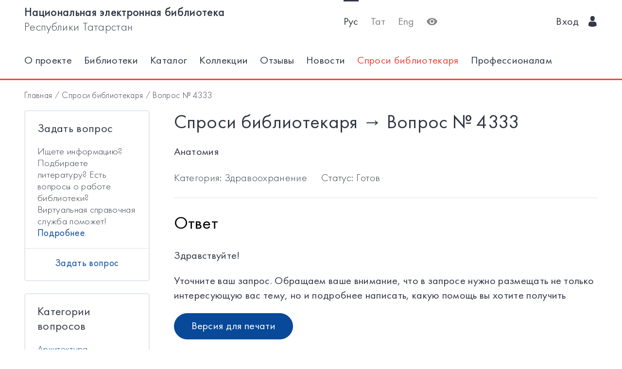

--- FILE ---
content_type: text/html; charset=utf-8
request_url: https://kitap.tatar.ru/ru/ask_librarian/detail/4333/
body_size: 4822
content:




<!DOCTYPE html>
<html>
<head>
    <meta charset="utf-8"/>
    <meta name="viewport" content="width=device-width,initial-scale=1,maximum-scale=1">
    <meta name="format-detection" content="telephone=no">
    <meta name="theme-color" content="#4270ba">
    <meta name="yandex-verification" content="b78ca1c6c877e57d"/>

    <title>
    
        Спроси библиотекаря
    
    /
    
        Вопрос №
    
    4333
</title>

    <meta name="description" content>
    <meta name="keywords" content>
<meta name="proculture-verification" content="a04ee60dcae0f3814a47942dad50e890" />
    <link rel="icon" type="image/ico" href="/static/theme/favicon.ico"/>
    <link rel="stylesheet" href="/static/dist/styles/index.css?erw34rw34r333">
    <script>
        window.CURRENT_LANGUAGE = 'ru';
    </script>
</head>
<body>
<div class="content-wrap">

    
    <div class="header-border
        
            header-border_1
        























    ">
        <div class="container">
            <header class="header">
                <button class="header__nav-btn">
                    <i title="Открыть меню" class="icon-menu"></i>
                </button>
                <a class="logo header__logo" href="/ru/" title="На главную!">
                    <div class="logo__text">
                        
                            <span>Национальная электронная библиотека</span>
                            <span>Республики Татарстан</span>
                        
                    </div>
                    <div class="logo__text-sm">
                        
                            НЭБ РТ
                        
                    </div>
                </a>
                <ul class="nav nav_tool header__tool">
                    <li class="nav__item nav__item_active">



                            <a href="/ru/ask_librarian/detail/4333/"
                            class="nav__link"
                            title="Русский">Рус</a>
                    </li>
                    <li class="nav__item ">



                        <a href="/tt/ask_librarian/detail/4333/"
                        class="nav__link"
                        title="Татарский">Тат</a>
                    </li>
                    <li class="nav__item ">



                        <a href="/en/ask_librarian/detail/4333/"
                        class="nav__link"
                        title="English">Eng</a>
                    </li>
                    <li class="nav__item">
                        <a class="nav__link bvi-panel-open" href="#">
                            <i class="icon-eye" title="Версия для слабовидящих"></i>
                        </a>
                    </li>
                </ul>
                







    <ul class="nav header__user">











        <li class="nav__item">
            <a class="nav__link" href="/ru/accounts/login/">
                
                    Вход
                
                &nbsp;&nbsp;<i class="icon-man-user"></i>
            </a>
        </li>
    </ul>


            </header>
            <nav class="nav-wrap">
                <ul class="nav nav_tool">
                    <li class="nav__item nav__item_active">
                        <a href="/ru/ask_librarian/detail/4333/"
                           class="nav__link"
                           title="Русский">Рус</a>
                    </li>
                    <li class="nav__item ">
                        <a href="/tt/ask_librarian/detail/4333/"
                           class="nav__link"
                           title="Татарский">Тат</a>
                    </li>
                    <li class="nav__item ">
                        <a href="/en/ask_librarian/detail/4333/"
                           class="nav__link"
                           title="English">Eng</a>
                    </li>
                </ul>
                








    <ul class="nav nav_user">
        <li class="nav__item">
            <a class="nav__link" href="/ru/accounts/registration/">
                
                    Регистрация
                
            </a>
        </li>
        <li class="nav__item">
            <a class="nav__link" href="/ru/accounts/login/">
                
                    Вход
                
                &nbsp;&nbsp;<i class="icon-man-user"></i>
            </a>
        </li>
    </ul>

                

<ul class="nav nav_main nav_selected-active">

    <li class="nav__item"> <a href="/ru/pages/index/" class="nav__link ">О проекте</a></li>
    <li class="nav__item"> <a href="/ru/participants/" class="nav__link ">Библиотеки</a></li>
    <li class="nav__item"> <a href="/ru/ssearch/ecatalog/" class="nav__link  ">Каталог</a></li>
    <li class="nav__item"> <a href="/ru/ssearch/ecollection/" class="nav__link  ">Коллекции</a></li>
    <li class="nav__item"> <a href="/ru/guestbook/" class="nav__link ">Отзывы</a></li>
    <li class="nav__item"> <a href="/ru/news/" class="nav__link ">Новости</a></li>
    <li class="nav__item"> <a href="/ru/ask_librarian/" class="nav__link nav__link_active">Спроси библиотекаря </a></li>
    
    <li class="nav__item"> <a  href="https://help-kitap.tatar.ru" class="nav__link ">Профессионалам </a></li>
</ul>


            </nav>
        </div>
    </div>
    </div>

    <main>
        <div class="container">
            
    <nav class="crumb">
        <ol class="crumb__list">
            <li>
                <a href="/ru/">
                    
                        Главная
                    
                </a>
            </li>
            <li>
                <a href="/ru/ask_librarian/">
                    
                        Спроси библиотекаря
                    
                </a>
            </li>
            <li>
                <span class="crumb__current">
                    
                        Вопрос №
                    
                    4333
                </span>
            </li>
        </ol>
    </nav>

            <div class="ask-container">
                <div class="row">

                    
                        <div class="col-lg-3 col-md-12">
                            <div class="ask-facet">
                                <section class="card card_bs-2 card_facet">
                                    <div class="card__header">
                                        <h2 class="card__title card__title_sm">
                                            
                                                Задать вопрос
                                            
                                        </h2>
                                    </div>
                                    <div class="card__body">
                                        <p class="card__text">
                                            
                                                Ищете информацию? Подбираете литературу? Есть вопросы о работе
                                                библиотеки? Виртуальная справочная служба поможет!
                                                <a class="card-nav__link" href="/ru/pages/inf_for_ask/">Подробнее</a>.
                                            
                                        </p>
                                    </div>
                                    <div class="card__footer">
                                        <ul class="card-nav">
                                            <li class="card-nav__item">
                                                <a class="card-nav__link" href="/ru/ask_librarian/ask">
                                                    
                                                        Задать вопрос
                                                    
                                                </a>
                                            </li>
                                        </ul>
                                    </div>
                                </section>
                                <section class="card card_bs-2 card_mt card_facet">
                                    <div class="card__header">
                                        <h2 class="card__title card__title_sm">
                                            
                                                Категории вопросов
                                            
                                        </h2>
                                    </div>
                                    <div class="card__body">
                                        
                                            




<ul class="card-list">
    
        
            <li class="card-list__item ">
                <a class="card-list__link" href="/ru/ask_librarian/?category=27">
                    <span class="card-list__title">Архитектура</span>
                </a>
                
            </li>
        
            <li class="card-list__item ">
                <a class="card-list__link" href="/ru/ask_librarian/?category=9">
                    <span class="card-list__title">Библиотечное дело</span>
                </a>
                
            </li>
        
            <li class="card-list__item ">
                <a class="card-list__link" href="/ru/ask_librarian/?category=10">
                    <span class="card-list__title">Биология</span>
                </a>
                
            </li>
        
            <li class="card-list__item ">
                <a class="card-list__link" href="/ru/ask_librarian/?category=12">
                    <span class="card-list__title">Военные науки</span>
                </a>
                
            </li>
        
            <li class="card-list__item ">
                <a class="card-list__link" href="/ru/ask_librarian/?category=13">
                    <span class="card-list__title">Естествознание</span>
                </a>
                
            </li>
        
            <li class="card-list__item ">
                <a class="card-list__link" href="/ru/ask_librarian/?category=14">
                    <span class="card-list__title">Здравоохранение</span>
                </a>
                
            </li>
        
            <li class="card-list__item ">
                <a class="card-list__link" href="/ru/ask_librarian/?category=15">
                    <span class="card-list__title">Информатика</span>
                </a>
                
            </li>
        
            <li class="card-list__item ">
                <a class="card-list__link" href="/ru/ask_librarian/?category=16">
                    <span class="card-list__title">Искусство. Искусствознание</span>
                </a>
                
            </li>
        
            <li class="card-list__item ">
                <a class="card-list__link" href="/ru/ask_librarian/?category=25">
                    <span class="card-list__title">История</span>
                </a>
                
            </li>
        
            <li class="card-list__item ">
                <a class="card-list__link" href="/ru/ask_librarian/?category=26">
                    <span class="card-list__title">Книжное дело</span>
                </a>
                
            </li>
        
            <li class="card-list__item ">
                <a class="card-list__link" href="/ru/ask_librarian/?category=28">
                    <span class="card-list__title">Культура</span>
                </a>
                
            </li>
        
            <li class="card-list__item ">
                <a class="card-list__link" href="/ru/ask_librarian/?category=29">
                    <span class="card-list__title">Литературоведение</span>
                </a>
                
            </li>
        
            <li class="card-list__item ">
                <a class="card-list__link" href="/ru/ask_librarian/?category=30">
                    <span class="card-list__title">Медицинские науки</span>
                </a>
                
            </li>
        
            <li class="card-list__item ">
                <a class="card-list__link" href="/ru/ask_librarian/?category=31">
                    <span class="card-list__title">Наука. Науковедение</span>
                </a>
                
            </li>
        
            <li class="card-list__item ">
                <a class="card-list__link" href="/ru/ask_librarian/?category=32">
                    <span class="card-list__title">Науки о земле</span>
                </a>
                
            </li>
        
            <li class="card-list__item ">
                <a class="card-list__link" href="/ru/ask_librarian/?category=33">
                    <span class="card-list__title">Обществознание</span>
                </a>
                
            </li>
        
            <li class="card-list__item ">
                <a class="card-list__link" href="/ru/ask_librarian/?category=34">
                    <span class="card-list__title">Педагогика</span>
                </a>
                
            </li>
        
            <li class="card-list__item ">
                <a class="card-list__link" href="/ru/ask_librarian/?category=35">
                    <span class="card-list__title">Пищевые производства</span>
                </a>
                
            </li>
        
            <li class="card-list__item ">
                <a class="card-list__link" href="/ru/ask_librarian/?category=36">
                    <span class="card-list__title">Политика</span>
                </a>
                
            </li>
        
            <li class="card-list__item ">
                <a class="card-list__link" href="/ru/ask_librarian/?category=22">
                    <span class="card-list__title">Право</span>
                </a>
                
            </li>
        
            <li class="card-list__item ">
                <a class="card-list__link" href="/ru/ask_librarian/?category=19">
                    <span class="card-list__title">Психология</span>
                </a>
                
            </li>
        
            <li class="card-list__item ">
                <a class="card-list__link" href="/ru/ask_librarian/?category=37">
                    <span class="card-list__title">Радиоэлектроника</span>
                </a>
                
            </li>
        
            <li class="card-list__item ">
                <a class="card-list__link" href="/ru/ask_librarian/?category=20">
                    <span class="card-list__title">Религия. Атеизм</span>
                </a>
                
            </li>
        
            <li class="card-list__item ">
                <a class="card-list__link" href="/ru/ask_librarian/?category=38">
                    <span class="card-list__title">Сельское и лесное хозяйство</span>
                </a>
                
            </li>
        
            <li class="card-list__item ">
                <a class="card-list__link" href="/ru/ask_librarian/?category=39">
                    <span class="card-list__title">Социальные науки</span>
                </a>
                
            </li>
        
            <li class="card-list__item ">
                <a class="card-list__link" href="/ru/ask_librarian/?category=40">
                    <span class="card-list__title">Страноведение</span>
                </a>
                
            </li>
        
            <li class="card-list__item ">
                <a class="card-list__link" href="/ru/ask_librarian/?category=41">
                    <span class="card-list__title">Строительство</span>
                </a>
                
            </li>
        
            <li class="card-list__item ">
                <a class="card-list__link" href="/ru/ask_librarian/?category=21">
                    <span class="card-list__title">Техника</span>
                </a>
                
            </li>
        
            <li class="card-list__item ">
                <a class="card-list__link" href="/ru/ask_librarian/?category=42">
                    <span class="card-list__title">Технические науки</span>
                </a>
                
            </li>
        
            <li class="card-list__item ">
                <a class="card-list__link" href="/ru/ask_librarian/?category=43">
                    <span class="card-list__title">Транспорт</span>
                </a>
                
            </li>
        
            <li class="card-list__item ">
                <a class="card-list__link" href="/ru/ask_librarian/?category=44">
                    <span class="card-list__title">Филологические науки</span>
                </a>
                
            </li>
        
            <li class="card-list__item ">
                <a class="card-list__link" href="/ru/ask_librarian/?category=18">
                    <span class="card-list__title">Философские науки</span>
                </a>
                
            </li>
        
            <li class="card-list__item ">
                <a class="card-list__link" href="/ru/ask_librarian/?category=45">
                    <span class="card-list__title">Химическая технология</span>
                </a>
                
            </li>
        
            <li class="card-list__item ">
                <a class="card-list__link" href="/ru/ask_librarian/?category=46">
                    <span class="card-list__title">Художественная литература</span>
                </a>
                
            </li>
        
            <li class="card-list__item ">
                <a class="card-list__link" href="/ru/ask_librarian/?category=17">
                    <span class="card-list__title">Экономика</span>
                </a>
                
            </li>
        
            <li class="card-list__item ">
                <a class="card-list__link" href="/ru/ask_librarian/?category=47">
                    <span class="card-list__title">Энергетика</span>
                </a>
                
            </li>
        
            <li class="card-list__item ">
                <a class="card-list__link" href="/ru/ask_librarian/?category=48">
                    <span class="card-list__title">Юридические науки</span>
                </a>
                
            </li>
        
            <li class="card-list__item ">
                <a class="card-list__link" href="/ru/ask_librarian/?category=49">
                    <span class="card-list__title">Языкознание</span>
                </a>
                
            </li>
        
    
</ul>
                                        
                                    </div>
                                </section>
                            </div>
                        </div>
                    
                <div class="col-lg-9 col-md-12">
                        
    <div class="content">
        <h1 class="content__title">
            
                Спроси библиотекаря
            
            →
            
                Вопрос №
            
            4333
        </h1>
    </div>
    <ul class="ask-nav">
        <li class="ask-nav__item">
            <a class="ask-nav__link" href="/ru/ask_librarian/ask">
                
                    Задать вопрос
                
            </a>
        </li>
        <li class="ask-nav__item">
            <button id="askNavBtn" class="ask-nav__link">
                
                    Категории вопросов
                
            </button>
        </li>
    </ul>

    <div class="content">
        
            <p>Анатомия</p>
        
        <div class="content__sub">
            
                <span>
                    
                        Категория:
                    

                    
                        
                        Здравоохранение
                    
                </span>
            
            <span>
                
                    Статус:
                
                Готов</span>
        </div>
        <h2>Ответ</h2>
        
            <p>Здравствуйте!</p>
<p>Уточните ваш запрос. Обращаем ваше внимание, что в запросе нужно размещать не только интересующую вас тему, но и подробнее написать, какую помощь вы хотите получить</p>
            
        
        <a class="btn" href="/ru/ask_librarian/detail/print/4333/" target="_blank">
            
                Версия для печати
            
        </a>
    </div>

                    </div>
                </div>

            </div>
        </div>
    </main>

<footer class="footer" role="contentinfo">
    <div class="container">
        

<ul class="footer-nav">
    <li class="footer-nav__item"><a class="footer-nav__link" href="/ru/pages/index/">О проекте</a></li>
    <li class="footer-nav__item"><a class="footer-nav__link" href="/ru/participants/">Библиотеки</a></li>
    <li class="footer-nav__item"><a class="footer-nav__link" href="/ru/ssearch/ecatalog/">Каталог</a></li>
    <li class="footer-nav__item"><a class="footer-nav__link" href="/ru/ssearch/ecollection/">Коллекции</a></li>
    <li class="footer-nav__item"><a class="footer-nav__link" href="/ru/guestbook/">Отзывы</a></li>
    <li class="footer-nav__item"><a class="footer-nav__link" href="/ru/news/">Новости</a></li>
    <li class="footer-nav__item"><a class="footer-nav__link" href="/ru/ask_librarian/">Спроси библиотекаря </a></li>
    
    <li class="footer-nav__item"><a class="footer-nav__link" href="https://help-kitap.tatar.ru">Профессионалам </a></li>
</ul>
        <ul class="footer-nav">
            <li class="footer-nav__item">
                <a class="footer-nav__link" href="/ru/" title="На главную!">
                    
                        <span>Национальная электронная библиотека</span>
                        <span>Республики Татарстан</span>
                    
                </a>
            </li>
            <li class="footer-nav__item">
                <a class="footer-nav__link" href="https://digital.tatarstan.ru" target="_blank"
                   rel="nofollow, noopener">
                    
                        Министерство цифрового развития государственного управления, информационных технологий и связи Республики Татарстан
                    

                </a>
            </li>
        </ul>
    </div>
</footer>
</div>

<div class="nav-mask"></div>
<div class="search-mask"></div>
<div class="record-mask"></div>
<div class="ask-mask"></div>

<script src="/static/dist/vendors/jquery-2.2.4.min.js"></script>
<script src="/static/dist/vendors/swiper/js/swiper.min.js"></script>
<script src="/static/dist/vendors/micromodal/micromodal.min.js"></script>
<script src="/static/dist/js/main.js"></script>
<script src="/static/dist/vendors/visually/button-visually-impaired/js/responsivevoice.min.js"></script>
<script src="/static/dist/js/bvi-init-panel.js"></script>
<script src="/static/dist/js/bvi.js"></script>
<script src="/static/dist/vendors/visually/button-visually-impaired/js/js.cookie.js"></script>
<script src="//yastatic.net/es5-shims/0.0.2/es5-shims.min.js"></script>
<script src="//yastatic.net/share2/share.js"></script>
<script src="/static/js/lodash.compat.min.js"></script>
<script src="/static/js/browser-polyfill.min.js"></script>
<script src="/static/js/browser.min.js"></script>
<script src="/static/js/system.js"></script>
<script src="//api-maps.yandex.ru/2.1/?lang=ru_RU" type="text/javascript"></script>
<script>
    System.config({
        map: {
            eventemitter3: '/static/js/eventemitter3.js',
            jquery: '/static/js/jquery.min.js',
            lodash: '/static/js/lodash.compat.min.js',
            //'owl-carousel': '/static/dist/vendors/owl-carousel/owl.carousel.min.js',
            react: '/static/js/react-with-addons.min.js',
            typehead: '/static/js/typeahead.jquery.min.js',
        },
        baseURL: '/static/apps',
        transpiler: 'babel'
    });
    System.import('base.js');
</script>


<script>
    $(function () {
        var CURRENT_LANGUAGE = 'ru';
        $('.delete').on('click', function () {
            var translate = {
                'ru': 'Уверены, что хотите удалить?',
                'tt': 'Ышанабыз, нәрсә телисез икән, бетерә?',
                'en': 'Are you sure you want to delete it?'
            };
            return confirm(translate[CURRENT_LANGUAGE]);
        });
    });
</script>

<!-- Yandex.Metrika counter -->
<script type="text/javascript">(function (d, w, c) {
    (w[c] = w[c] || []).push(function () {
        try {
            w.yaCounter17301607 = new Ya.Metrika({id: 17301607, enableAll: true, webvisor: true});
        } catch (e) {
        }
    });
    var n = d.getElementsByTagName("script")[0], s = d.createElement("script"), f = function () {
        n.parentNode.insertBefore(s, n);
    };
    s.type = "text/javascript";
    s.async = true;
    s.src = (d.location.protocol == "https:" ? "https:" : "http:") + "//mc.yandex.ru/metrika/watch.js";
    if (w.opera == "[object Opera]") {
        d.addEventListener("DOMContentLoaded", f);
    } else {
        f();
    }
})(document, window, "yandex_metrika_callbacks");</script>
<noscript>
    <div><img src="//mc.yandex.ru/watch/17301607" style="position:absolute; left:-9999px;" alt=""/></div>
</noscript>
<!-- /Yandex.Metrika counter -->


<!-- Yandex.Metrika counter -->
<script type="text/javascript">
    (function (d, w, c) {
        (w[c] = w[c] || []).push(function () {
            try {
                w.yaCounter28345621 = new Ya.Metrika({
                    id: 28345621,
                    clickmap: true,
                    trackLinks: true,
                    accurateTrackBounce: true
                });
            } catch (e) {
            }
        });
        var n = d.getElementsByTagName("script")[0],
            s = d.createElement("script"),
            f = function () {
                n.parentNode.insertBefore(s, n);
            };
        s.type = "text/javascript";
        s.async = true;
        s.src = (d.location.protocol == "https:" ? "https:" : "http:") + "//mc.yandex.ru/metrika/watch.js";
        if (w.opera == "[object Opera]") {
            d.addEventListener("DOMContentLoaded", f, false);
        } else {
            f();
        }
    })(document, window, "yandex_metrika_callbacks");
</script>
<noscript>
    <div><img src="//mc.yandex.ru/watch/28345621" style="position:absolute; left:-9999px;" alt=""/></div>
</noscript>
<!-- /Yandex.Metrika counter -->















<script>
    $(function () {
        $.get('/ru/statistics/api/watch/');
    });
</script>
<script src="https://culturaltracking.ru/static/js/spxl.js?pixelId=5735" data-pixel-id="5735"></script>













</body>
</html>
<!-- app mac1  -->
<!--  None -->
<!-- dev -->


--- FILE ---
content_type: application/javascript
request_url: https://kitap.tatar.ru/static/js/system.js
body_size: 17231
content:
/*
 * SystemJS v0.19.9
 */
!function(){function e(){!function(e){function t(e,t){var n;if(e instanceof Error){var n=new Error(e.message,e.fileName,e.lineNumber);R?(n.message=e.message+"\n	"+t,n.stack=e.stack):(n.message=e.message,n.stack=e.stack+"\n	"+t)}else n=e+"\n	"+t;return n}function n(e,n,r){try{new Function(e).call(r)}catch(a){throw t(a,"Evaluating "+n)}}function r(){}function a(t){this._loader={loaderObj:this,loads:[],modules:{},importPromises:{},moduleRecords:{}},O(this,"global",{get:function(){return e}})}function o(){a.call(this),this.paths={}}function s(e,t){var n,r="",a=0;for(var o in e){var s=o.split("*");if(s.length>2)throw new TypeError("Only one wildcard in a path is permitted");if(1==s.length){if(t==o){r=o;break}}else{var i=s[0].length;i>=a&&t.substr(0,s[0].length)==s[0]&&t.substr(t.length-s[1].length)==s[1]&&(a=i,r=o,n=t.substr(s[0].length,t.length-s[1].length-s[0].length))}}var l=e[r]||t;return"string"==typeof n&&(l=l.replace("*",n)),l}function i(){}function l(){o.call(this),q.call(this)}function u(){}function d(e,t){l.prototype[e]=t(l.prototype[e]||function(){})}function c(e){q=e(q||function(){})}function f(e){for(var t=[],n=[],r=0,a=e.length;a>r;r++){var o=z.call(t,e[r]);-1===o?(t.push(e[r]),n.push([r])):n[o].push(r)}return{names:t,indices:n}}function m(e){var t={};if("object"==typeof e||"function"==typeof e)if(N){var n;for(var r in e)(n=Object.getOwnPropertyDescriptor(e,r))&&O(t,r,n)}else{var a=e&&e.hasOwnProperty;for(var r in e)(!a||e.hasOwnProperty(r))&&(t[r]=e[r])}return t["default"]=e,O(t,"__useDefault",{value:!0}),t}function p(e,t,n){for(var r in t)n&&r in e||(e[r]=t[r]);return e}function h(e,t,n){for(var r in t){var a=t[r];r in e?a instanceof Array&&e[r]instanceof Array?e[r]=[].concat(n?a:e[r]).concat(n?e[r]:a):"object"==typeof a&&null!==a&&"object"==typeof e[r]?e[r]=p(p({},e[r]),a,n):n||(e[r]=a):e[r]=a}}function g(e){this.warnings&&"undefined"!=typeof console&&console.warn}function v(e,t){for(var n=e.split(".");n.length;)t=t[n.shift()];return t}function y(){if(H[this.baseURL])return H[this.baseURL];"/"!=this.baseURL[this.baseURL.length-1]&&(this.baseURL+="/");var e=new I(this.baseURL,T);return this.baseURL=e.href,H[this.baseURL]=e}function b(e){this.set("@system-env",this.newModule({browser:R,node:!!this._nodeRequire,env:e,production:"production"==e,development:"development"==e}))}function w(){return{name:null,deps:null,declare:null,execute:null,executingRequire:!1,declarative:!1,normalizedDeps:null,groupIndex:null,evaluated:!1,module:null,esModule:null,esmExports:!1}}function x(e){var t,n,r,r="~"==e[0],a=e.lastIndexOf("|");return-1!=a?(t=e.substr(a+1),n=e.substr(r,a-r)||"@system-env"):(t=null,n=e.substr(r)),{module:n,prop:t,negate:r}}function S(e){return(e.negate?"~":"")+e.module+(e.prop?"|"+e.prop:"")}function E(e,t,n){return this["import"](e.module,t).then(function(t){return e.prop?t=v(e.prop,t):"object"==typeof t&&t+""=="Module"&&(t=t["default"]),e.negate?!t:t})}function k(e,t){var n=e.match(V);if(!n)return Promise.resolve(e);var r=x(n[0].substr(2,n[0].length-3));return this.builder?this.normalize(r.module,t).then(function(t){return r.module=t,e.replace(V,"#{"+S(r)+"}")}):E.call(this,r,t,!1).then(function(n){if("string"!=typeof n)throw new TypeError("The condition value for "+e+" doesn't resolve to a string.");if(-1!=n.indexOf("/"))throw new TypeError("Unabled to interpolate conditional "+e+(t?" in "+t:"")+"\n	The condition value "+n+' cannot contain a "/" separator.');return e.replace(V,n)})}function _(e,t){var n=e.lastIndexOf("#?");if(-1==n)return Promise.resolve(e);var r=x(e.substr(n+2));return this.builder?this.normalize(r.module,t).then(function(t){return r.module=t,e.substr(0,n)+"#?"+S(r)}):E.call(this,r,t,!0).then(function(t){return t?e.substr(0,n):"@empty"})}function P(e,t){for(var n in e.loadedBundles_)if(-1!=z.call(e.bundles[n],t))return Promise.resolve(n);for(var n in e.bundles)if(-1!=z.call(e.bundles[n],t))return e.normalize(n).then(function(t){return e.bundles[t]=e.bundles[n],e.loadedBundles_[t]=!0,t});return Promise.resolve()}var j="undefined"==typeof window&&"undefined"!=typeof self&&"undefined"!=typeof importScripts,R="undefined"!=typeof window&&"undefined"!=typeof document,M="undefined"!=typeof process&&!!process.platform.match(/^win/);e.console||(e.console={assert:function(){}});var O,z=Array.prototype.indexOf||function(e){for(var t=0,n=this.length;n>t;t++)if(this[t]===e)return t;return-1};!function(){try{Object.defineProperty({},"a",{})&&(O=Object.defineProperty)}catch(e){O=function(e,t,n){try{e[t]=n.value||n.get.call(e)}catch(r){}}}}();var T;if("undefined"!=typeof document&&document.getElementsByTagName){if(T=document.baseURI,!T){var L=document.getElementsByTagName("base");T=L[0]&&L[0].href||window.location.href}T=T.split("#")[0].split("?")[0],T=T.substr(0,T.lastIndexOf("/")+1)}else if("undefined"!=typeof process&&process.cwd)T="file://"+(M?"/":"")+process.cwd()+"/",M&&(T=T.replace(/\\/g,"/"));else{if("undefined"==typeof location)throw new TypeError("No environment baseURI");T=e.location.href}var I=e.URLPolyfill||e.URL;O(r.prototype,"toString",{value:function(){return"Module"}}),function(){function o(e){return{status:"loading",name:e,linkSets:[],dependencies:[],metadata:{}}}function s(e,t,n){return new Promise(c({step:n.address?"fetch":"locate",loader:e,moduleName:t,moduleMetadata:n&&n.metadata||{},moduleSource:n.source,moduleAddress:n.address}))}function i(e,t,n,r){return new Promise(function(a,o){a(e.loaderObj.normalize(t,n,r))}).then(function(t){var n;if(e.modules[t])return n=o(t),n.status="linked",n.module=e.modules[t],n;for(var r=0,a=e.loads.length;a>r;r++)if(n=e.loads[r],n.name==t)return n;return n=o(t),e.loads.push(n),l(e,n),n})}function l(e,t){u(e,t,Promise.resolve().then(function(){return e.loaderObj.locate({name:t.name,metadata:t.metadata})}))}function u(e,t,n){d(e,t,n.then(function(n){return"loading"==t.status?(t.address=n,e.loaderObj.fetch({name:t.name,metadata:t.metadata,address:n})):void 0}))}function d(t,r,a){a.then(function(a){return"loading"==r.status?Promise.resolve(t.loaderObj.translate({name:r.name,metadata:r.metadata,address:r.address,source:a})).then(function(e){return r.source=e,t.loaderObj.instantiate({name:r.name,metadata:r.metadata,address:r.address,source:e})}).then(function(a){if(void 0===a)return r.address=r.address||"<Anonymous Module "+ ++k+">",r.isDeclarative=!0,E.call(t.loaderObj,r).then(function(t){var a=e.System,o=a.register;a.register=function(e,t,n){"string"!=typeof e&&(n=t,t=e),r.declare=n,r.depsList=t},n(t,r.address,{}),a.register=o});if("object"!=typeof a)throw TypeError("Invalid instantiate return value");r.depsList=a.deps||[],r.execute=a.execute,r.isDeclarative=!1}).then(function(){r.dependencies=[];for(var e=r.depsList,n=[],a=0,o=e.length;o>a;a++)(function(e,a){n.push(i(t,e,r.name,r.address).then(function(t){if(r.dependencies[a]={key:e,value:t.name},"linked"!=t.status)for(var n=r.linkSets.concat([]),o=0,s=n.length;s>o;o++)m(n[o],t)}))})(e[a],a);return Promise.all(n)}).then(function(){r.status="loaded";for(var e=r.linkSets.concat([]),t=0,n=e.length;n>t;t++)h(e[t],r)}):void 0})["catch"](function(e){r.status="failed",r.exception=e;for(var t=r.linkSets.concat([]),n=0,a=t.length;a>n;n++)g(t[n],r,e)})}function c(e){return function(t,n){var r=e.loader,a=e.moduleName,s=e.step;if(r.modules[a])throw new TypeError('"'+a+'" already exists in the module table');for(var i,c=0,m=r.loads.length;m>c;c++)if(r.loads[c].name==a&&(i=r.loads[c],"translate"!=s||i.source||(i.address=e.moduleAddress,d(r,i,Promise.resolve(e.moduleSource))),i.linkSets.length&&i.linkSets[0].loads[0].name==i.name))return i.linkSets[0].done.then(function(){t(i)});var p=i||o(a);p.metadata=e.moduleMetadata;var h=f(r,p);r.loads.push(p),t(h.done),"locate"==s?l(r,p):"fetch"==s?u(r,p,Promise.resolve(e.moduleAddress)):(p.address=e.moduleAddress,d(r,p,Promise.resolve(e.moduleSource)))}}function f(e,t){var n={loader:e,loads:[],startingLoad:t,loadingCount:0};return n.done=new Promise(function(e,t){n.resolve=e,n.reject=t}),m(n,t),n}function m(e,t){if("failed"!=t.status){for(var n=0,r=e.loads.length;r>n;n++)if(e.loads[n]==t)return;e.loads.push(t),t.linkSets.push(e),"loaded"!=t.status&&e.loadingCount++;for(var a=e.loader,n=0,r=t.dependencies.length;r>n;n++)if(t.dependencies[n]){var o=t.dependencies[n].value;if(!a.modules[o])for(var s=0,i=a.loads.length;i>s;s++)if(a.loads[s].name==o){m(e,a.loads[s]);break}}}}function p(e){var t=!1;try{w(e,function(n,r){g(e,n,r),t=!0})}catch(n){g(e,null,n),t=!0}return t}function h(e,t){if(e.loadingCount--,!(e.loadingCount>0)){var n=e.startingLoad;if(e.loader.loaderObj.execute===!1){for(var r=[].concat(e.loads),a=0,o=r.length;o>a;a++){var t=r[a];t.module=t.isDeclarative?{name:t.name,module:_({}),evaluated:!0}:{module:_({})},t.status="linked",v(e.loader,t)}return e.resolve(n)}var s=p(e);s||e.resolve(n)}}function g(e,n,r){var a=e.loader;e:if(n)if(e.loads[0].name==n.name)r=t(r,"Error loading "+n.name);else{for(var o=0;o<e.loads.length;o++)for(var s=e.loads[o],i=0;i<s.dependencies.length;i++){var l=s.dependencies[i];if(l.value==n.name){r=t(r,"Error loading "+n.name+' as "'+l.key+'" from '+s.name);break e}}r=t(r,"Error loading "+n.name+" from "+e.loads[0].name)}else r=t(r,"Error linking "+e.loads[0].name);for(var u=e.loads.concat([]),o=0,d=u.length;d>o;o++){var n=u[o];a.loaderObj.failed=a.loaderObj.failed||[],-1==z.call(a.loaderObj.failed,n)&&a.loaderObj.failed.push(n);var c=z.call(n.linkSets,e);if(n.linkSets.splice(c,1),0==n.linkSets.length){var f=z.call(e.loader.loads,n);-1!=f&&e.loader.loads.splice(f,1)}}e.reject(r)}function v(e,t){if(e.loaderObj.trace){e.loaderObj.loads||(e.loaderObj.loads={});var n={};t.dependencies.forEach(function(e){n[e.key]=e.value}),e.loaderObj.loads[t.name]={name:t.name,deps:t.dependencies.map(function(e){return e.key}),depMap:n,address:t.address,metadata:t.metadata,source:t.source,kind:t.isDeclarative?"declarative":"dynamic"}}t.name&&(e.modules[t.name]=t.module);var r=z.call(e.loads,t);-1!=r&&e.loads.splice(r,1);for(var a=0,o=t.linkSets.length;o>a;a++)r=z.call(t.linkSets[a].loads,t),-1!=r&&t.linkSets[a].loads.splice(r,1);t.linkSets.splice(0,t.linkSets.length)}function y(e,t,n){try{var a=t.execute()}catch(o){return void n(t,o)}return a&&a instanceof r?a:void n(t,new TypeError("Execution must define a Module instance"))}function b(e,t,n){var r=e._loader.importPromises;return r[t]=n.then(function(e){return r[t]=void 0,e},function(e){throw r[t]=void 0,e})}function w(e,t){var n=e.loader;if(e.loads.length)for(var r=e.loads.concat([]),a=0;a<r.length;a++){var o=r[a],s=y(e,o,t);if(!s)return;o.module={name:o.name,module:s},o.status="linked",v(n,o)}}function x(e,t){return t.module.module}function S(){}function E(){throw new TypeError("ES6 transpilation is only provided in the dev module loader build.")}var k=0;a.prototype={constructor:a,define:function(e,t,n){if(this._loader.importPromises[e])throw new TypeError("Module is already loading.");return b(this,e,new Promise(c({step:"translate",loader:this._loader,moduleName:e,moduleMetadata:n&&n.metadata||{},moduleSource:t,moduleAddress:n&&n.address})))},"delete":function(e){var t=this._loader;return delete t.importPromises[e],delete t.moduleRecords[e],t.modules[e]?delete t.modules[e]:!1},get:function(e){return this._loader.modules[e]?(S(this._loader.modules[e],[],this),this._loader.modules[e].module):void 0},has:function(e){return!!this._loader.modules[e]},"import":function(e,t,n){"object"==typeof t&&(t=t.name);var r=this;return Promise.resolve(r.normalize(e,t)).then(function(e){var t=r._loader;return t.modules[e]?(S(t.modules[e],[],t._loader),t.modules[e].module):t.importPromises[e]||b(r,e,s(t,e,{}).then(function(n){return delete t.importPromises[e],x(t,n)}))})},load:function(e,t){var n=this._loader;return n.modules[e]?(S(n.modules[e],[],n),Promise.resolve(n.modules[e].module)):n.importPromises[e]||b(this,e,s(n,e,{}).then(function(t){return delete n.importPromises[e],x(n,t)}))},module:function(e,t){var n=o();n.address=t&&t.address;var r=f(this._loader,n),a=Promise.resolve(e),s=this._loader,i=r.done.then(function(){return x(s,n)});return d(s,n,a),i},newModule:function(e){if("object"!=typeof e)throw new TypeError("Expected object");var t=new r,n=[];if(Object.getOwnPropertyNames&&null!=e)n=Object.getOwnPropertyNames(e);else for(var a in e)n.push(a);for(var o=0;o<n.length;o++)(function(n){O(t,n,{configurable:!1,enumerable:!0,get:function(){return e[n]}})})(n[o]);return t},set:function(e,t){if(!(t instanceof r))throw new TypeError("Loader.set("+e+", module) must be a module");this._loader.modules[e]={module:t}},normalize:function(e,t,n){return e},locate:function(e){return e.name},fetch:function(e){},translate:function(e){return e.source},instantiate:function(e){}};var _=a.prototype.newModule}();var F;i.prototype=a.prototype,o.prototype=new i;var A;if("undefined"!=typeof XMLHttpRequest)A=function(e,t,n,r){function a(){n(s.responseText)}function o(){r(new Error("XHR error"+(s.status?" ("+s.status+(s.statusText?" "+s.statusText:"")+")":"")+" loading "+e))}var s=new XMLHttpRequest,i=!0,l=!1;if(!("withCredentials"in s)){var u=/^(\w+:)?\/\/([^\/]+)/.exec(e);u&&(i=u[2]===window.location.host,u[1]&&(i&=u[1]===window.location.protocol))}i||"undefined"==typeof XDomainRequest||(s=new XDomainRequest,s.onload=a,s.onerror=o,s.ontimeout=o,s.onprogress=function(){},s.timeout=0,l=!0),s.onreadystatechange=function(){4===s.readyState&&(0==s.status?s.responseText?a():(s.addEventListener("error",o),s.addEventListener("load",a)):200===s.status?a():o())},s.open("GET",e,!0),s.setRequestHeader&&(s.setRequestHeader("Accept","application/x-es-module, */*"),t&&("string"==typeof t&&s.setRequestHeader("Authorization",t),s.withCredentials=!0)),l?setTimeout(function(){s.send()},0):s.send(null)};else if("undefined"!=typeof require&&"undefined"!=typeof process){var C;A=function(e,t,n,r){if("file:///"!=e.substr(0,8))throw new Error('Unable to fetch "'+e+'". Only file URLs of the form file:/// allowed running in Node.');return C=C||require("fs"),e=M?e.replace(/\//g,"\\").substr(8):e.substr(7),C.readFile(e,function(e,t){if(e)return r(e);var a=t+"";"\ufeff"===a[0]&&(a=a.substr(1)),n(a)})}}else{if("undefined"==typeof self||"undefined"==typeof self.fetch)throw new TypeError("No environment fetch API available.");A=function(e,t,n,r){var a={headers:{Accept:"application/x-es-module, */*"}};t&&("string"==typeof t&&(a.headers.Authorization=t),a.credentials="include"),fetch(e,a).then(function(e){if(e.ok)return e.text();throw new Error("Fetch error: "+e.status+" "+e.statusText)}).then(n,r)}}o.prototype.fetch=function(e){return new Promise(function(t,n){A(e.address,void 0,t,n)})};var D=function(){function t(t){var r=this;return Promise.resolve(e["typescript"==r.transpiler?"ts":r.transpiler]||(r.pluginLoader||r)["import"](r.transpiler)).then(function(e){e.__useDefault&&(e=e["default"]);var a;return a=e.Compiler?n:e.createLanguageService?s:o,"(function(__moduleName){"+a.call(r,t,e)+'\n})("'+t.name+'");\n//# sourceURL='+t.address+"!transpiled"})}function n(e,t){var n=this.traceurOptions||{};n.modules="instantiate",n.script=!1,void 0===n.sourceMaps&&(n.sourceMaps="inline"),n.filename=e.address,n.inputSourceMap=e.metadata.sourceMap,n.moduleName=!1;var a=new t.Compiler(n);return r(e.source,a,n.filename)}function r(e,t,n){try{return t.compile(e,n)}catch(r){throw r[0]}}function o(e,t){var n=this.babelOptions||{};return n.modules="system",void 0===n.sourceMap&&(n.sourceMap="inline"),n.inputSourceMap=e.metadata.sourceMap,n.filename=e.address,n.code=!0,n.ast=!1,t.transform(e.source,n).code}function s(e,t){var n=this.typescriptOptions||{};return n.target=n.target||t.ScriptTarget.ES5,void 0===n.sourceMap&&(n.sourceMap=!0),n.sourceMap&&n.inlineSourceMap!==!1&&(n.inlineSourceMap=!0),n.module=t.ModuleKind.System,t.transpile(e.source,n,e.address)}return a.prototype.transpiler="traceur",t}();u.prototype=o.prototype,l.prototype=new u,l.prototype.constructor=l;var q,N=!0;try{Object.getOwnPropertyDescriptor({a:0},"a")}catch(U){N=!1}var J,$=["main","format","defaultExtension","meta","map","basePath","depCache"];!function(){function n(t,n){0==l++&&(s=e.System),e.System=t,i=n}function r(){0==--l&&(e.System=s),i=void 0}function a(e){var t=e.source.lastIndexOf("\n"),n="esm"==e.metadata.format||"register"==e.metadata.format||e.metadata.bundle;return(n?"(function(System) {":"")+("cjs"==e.metadata.format?e.source.replace(c,""):e.source)+(n?"\n})(System);":"")+("\n//# sourceURL="!=e.source.substr(t,15)?"\n//# sourceURL="+e.address+(e.metadata.sourceMap?"!transpiled":""):"")+(e.metadata.sourceMap&&u&&"\n//# sourceMappingURL=data:application/json;base64,"+btoa(unescape(encodeURIComponent(e.metadata.sourceMap)))||"")}function o(o){if(o.metadata.integrity)throw new TypeError("Subresource integrity checking is not supported in Web Workers or Chrome Extensions.");try{n(this,o),new Function(a(o)).call(e),r()}catch(s){throw r(),t(s,"Evaluating "+o.address)}}var s,i,l=0;d("pushRegister_",function(){return function(e){return i?(this.reduceRegister_(i,e),!0):!1}});var u="undefined"!=typeof btoa,c=/^\#\!.*/;if("undefined"!=typeof document&&document.getElementsByTagName){var f,m=document.getElementsByTagName("script");$__curScript=m[m.length-1],J=function(e){if(!this.globalEvaluationScope)return o.call(this,e);f||(f=document.head||document.body||document.documentElement);var s=document.createElement("script");s.text=a(e);var i,l=window.onerror;if(window.onerror=function(n){i=t(n,"Evaluating "+e.address)},n(this,e),e.metadata.integrity&&s.setAttribute("integrity",e.metadata.integrity),e.metadata.nonce&&s.setAttribute("nonce",e.metadata.nonce),f.appendChild(s),f.removeChild(s),r(),window.onerror=l,i)throw i}}else if("undefined"!=typeof require){var p="vm",h=require(p);J=function(e){if(!this.globalEvaluationScope)return o.call(this,e);if(e.metadata.integrity)throw new TypeError("Subresource integrity checking is unavailable in Node.");try{n(this,e),h.runInThisContext(a(e)),r()}catch(s){throw r(),t(s.toString(),"Evaluating "+e.address)}}}else J=o}(),c(function(e){return function(){e.call(this),this.map={}}}),d("normalize",function(){return function(e,t){if("."!=e.substr(0,1)&&"/"!=e.substr(0,1)&&!e.match(B)){var n,r=0;for(var a in this.map)if(e.substr(0,a.length)==a&&(e.length==a.length||"/"==e[a.length])){var o=a.split("/").length;if(r>=o)continue;n=a,r=o}n&&(e=this.map[n]+e.substr(n.length))}return e}});var B=/^[^\/]+:\/\//,H={},W=new I(T);c(function(e){return function(){e.call(this),this.baseURL=T.substr(0,T.lastIndexOf("/")+1),this.warnings=!1,this.defaultJSExtensions=!1,this.globalEvaluationScope=!0,this.pluginFirst=!1,(j||R&&window.chrome&&window.chrome.extension||R&&navigator.userAgent.match(/^Node\.js/))&&(this.globalEvaluationScope=!1),this.set("@empty",this.newModule({})),b.call(this,"development")}}),"undefined"==typeof require||"undefined"==typeof process||process.browser||(l.prototype._nodeRequire=require);var X=["assert","buffer","child_process","cluster","console","constants","crypto","dgram","dns","domain","events","fs","http","https","module","net","os","path","process","punycode","querystring","readline","repl","stream","string_decoder","sys","timers","tls","tty","url","util","vm","zlib"];d("normalize",function(e){return function(t,n){if(t=e.apply(this,arguments),"@node/"==t.substr(0,6)&&-1!=X.indexOf(t.substr(6))){if(!this._nodeRequire)throw new TypeError("Error loading "+t+". Can only load node core modules in Node.");this.set(t,this.newModule(m(this._nodeRequire(t.substr(6)))))}return"."==t[0]||"/"==t[0]?n?new I(t,n.replace(/#/g,"%05")).href.replace(/%05/g,"#"):new I(t,W).href:t}});var Z="undefined"!=typeof XMLHttpRequest;d("locate",function(e){return function(t){return Promise.resolve(e.call(this,t)).then(function(e){return Z?e.replace(/#/g,"%23"):e})}}),d("fetch",function(){return function(e){return new Promise(function(t,n){A(e.address,e.metadata.authorization,t,n)})}}),d("import",function(e){return function(t,n,r){return n&&n.name&&g.call(this,"System.import(name, { name: parentName }) is deprecated for System.import(name, parentName), while importing "+t+" from "+n.name),e.call(this,t,n,r).then(function(e){return e.__useDefault?e["default"]:e})}}),d("translate",function(e){return function(t){return"detect"==t.metadata.format&&(t.metadata.format=void 0),e.call(this,t)}}),l.prototype.env="development",l.prototype.config=function(e){function t(e){for(var t in e)return!0}if("warnings"in e&&(this.warnings=e.warnings),e.baseURL){if(t(this.packages)||t(this.meta)||t(this.depCache)||t(this.bundles)||t(this.packageConfigPaths))throw new TypeError("Incorrect configuration order. The baseURL must be configured with the first System.config call.");this.baseURL=e.baseURL,y.call(this)}if(e.defaultJSExtensions&&(this.defaultJSExtensions=e.defaultJSExtensions,g.call(this,"The defaultJSExtensions configuration option is deprecated, use packages configuration instead.")),e.pluginFirst&&(this.pluginFirst=e.pluginFirst),e.env){if("production"!=e.env&&"development"!=e.env)throw new TypeError('The config environment must be set to "production" or "development".');b.call(this,e.env)}if(e.paths)for(var n in e.paths)this.paths[n]=e.paths[n];if(e.map){var r="";for(var n in e.map){var a=e.map[n];if("string"!=typeof a){r+=(r.length?", ":"")+'"'+n+'"';var o=this.normalizeSync(n);this.defaultJSExtensions&&".js"!=n.substr(n.length-3,3)&&(o=o.substr(0,o.length-3));var s="";for(var i in this.packages)o.substr(0,i.length)==i&&(!o[i.length]||"/"==o[i.length])&&s.split("/").length<i.split("/").length&&(s=i);s&&this.packages[s].main&&(o=o.substr(0,o.length-this.packages[s].main.length-1));var i=this.packages[o]=this.packages[o]||{};i.map=a}else this.map[n]=a}r&&g.call(this,"The map configuration for "+r+' uses object submaps, which is deprecated in global map.\nUpdate this to use package contextual map with configs like System.config({ packages: { "'+n+'": { map: {...} } } }).')}if(e.packageConfigPaths){for(var l=[],u=0;u<e.packageConfigPaths.length;u++){var d=e.packageConfigPaths[u],c=Math.max(d.lastIndexOf("*")+1,d.lastIndexOf("/")),o=this.normalizeSync(d.substr(0,c)+"/");this.defaultJSExtensions&&".js"!=d.substr(d.length-3,3)&&(o=o.substr(0,o.length-3)),l[u]=o.substr(0,o.length-1)+d.substr(c)}this.packageConfigPaths=l}if(e.packages)for(var n in e.packages){if(n.match(/^([^\/]+:)?\/\/$/))throw new TypeError('"'+n+'" is not a valid package name.');var f=this.normalizeSync(n+("/"!=n[n.length-1]?"/":""));f=f.substr(0,f.length-1),!this.packages[f]&&this.defaultJSExtensions&&".js"!=n.substr(n.length-3,3)&&(f=f.substr(0,f.length-3)),this.packages[f]=this.packages[f]||{},e.packages[n].modules&&(g.call(this,"Package "+n+' is configured with "modules", which is deprecated as it has been renamed to "meta".'),e.packages[n].meta=e.packages[n].modules,delete e.packages[n].modules);for(var m in e.packages[n])-1==z.call($,m)&&g.call(this,'"'+m+'" is not a valid package configuration option in package '+n);h(this.packages[f],e.packages[n])}if(e.bundles)for(var n in e.bundles){for(var p=[],u=0;u<e.bundles[n].length;u++)p.push(this.normalizeSync(e.bundles[n][u]));this.bundles[n]=p}for(var v in e){var a=e[v],w=!1;if("baseURL"!=v&&"map"!=v&&"packages"!=v&&"bundles"!=v&&"paths"!=v&&"warnings"!=v&&"packageConfigPaths"!=v)if("object"!=typeof a||a instanceof Array)this[v]=a;else{this[v]=this[v]||{},("meta"==v||"depCache"==v)&&(w=!0);for(var n in a)"meta"==v&&"*"==n[0]?this[v][n]=a[n]:w?this[v][this.normalizeSync(n)]=a[n]:this[v][n]=a[n]}}},d("normalize",function(e){return function(t,n){var r=e.apply(this,arguments);return this.has(r)?r:r.match(B)?(this.defaultJSExtensions&&".js"!=r.substr(r.length-3,3)&&(r+=".js"),r):(r=s(this.paths,r)||r,this.defaultJSExtensions&&".js"!=r.substr(r.length-3,3)&&(r+=".js"),"."==r[0]||"/"==r[0]?new I(r,W).href:new I(r,y.call(this)).href)}}),function(){function e(e){var t,n,r=0;for(var a in this.packages)e.substr(0,a.length)!==a||e.length!==a.length&&"/"!==e[a.length]||(n=a.split("/").length,n>r&&(t=a,r=n));return t}function t(e,t){var n,r=0;for(var a in e)if(t.substr(0,a.length)==a&&(t.length==a.length||"/"==t[a.length])){var o=a.split("/").length;if(r>=o)continue;n=a,r=o}return n}function n(e){var t=e.basePath&&"."!=e.basePath?e.basePath:"";return t&&("./"==t.substr(0,2)&&(t=t.substr(2)),"/"!=t[t.length-1]&&(t+="/")),t}function r(e,t,n,r,o,s,i){var l=!(!i&&-1==o.indexOf("#?")&&!o.match(V));!l&&n.meta&&f(n.meta,o,function(e,t,n){(0==n||e.lastIndexOf("*")!=e.length-1)&&(l=!0)}),!l&&e.meta&&f(e.meta,t+"/"+r+o,function(e,t,n){(0==n||e.lastIndexOf("*")!=e.length-1)&&(l=!0)});var u=t+"/"+r+o+(l?"":a(n,o));return s?u:_.call(e,u,t+"/").then(function(n){return k.call(e,n,t+"/")})}function a(e,t){if("/"!=t[t.length-1]&&e.defaultExtension!==!1){var n="."+(e.defaultExtension||"js");if(t.substr(t.length-n.length)!=n)return n}return""}function o(e,o,s,i,l){function u(e){return"."==e?o:"./"==e.substr(0,2)?r(d,o,s,c,e.substr(2),i,l):(i?d.normalizeSync:d.normalize).call(d,e)}var d=this,c=n(s);if(o===e&&s.main&&(e+="/"+("./"==s.main.substr(0,2)?s.main.substr(2):s.main)),e.length==o.length+1&&"/"==e[o.length])return e;if(e.length==o.length)return e+(d.defaultJSExtensions&&".js"!=e.substr(e.length-3,3)?".js":"");if(s.map)var f="."+e.substr(o.length),m=t(s.map,f)||!l&&t(s.map,f+=a(s,f.substr(2))),p=s.map[m];return"string"==typeof p?u(p+f.substr(m.length)):i||!p?r(d,o,s,c,e.substr(o.length+1),i,l):d.builder?o+"#:"+m.substr(2):d["import"](s.map["@env"]||"@system-env",o).then(function(e){for(var t in p){var n="~"==t[0],r=v(n?t.substr(1):t,e);if(!n&&r||n&&!r)return p[t]+f.substr(m.length)}}).then(function(t){return t?u(t):r(d,o,s,c,e.substr(o.length+1),i,l)})}function s(r,a){return function(s,l,d){function c(t,n,r){n=n||e.call(y,t);var r=r||n&&y.packages[n];return r?o.call(y,t,n,r,a,d):t+(g?".js":"")}if(d=d===!0,l)var f=e.call(this,l)||this.defaultJSExtensions&&".js"==l.substr(l.length-3,3)&&e.call(this,l.substr(0,l.length-3));if(f){var m=n(this.packages[f]);if(m&&l.substr(f.length+1,m.length)==m&&(l=f+l.substr(f.length+m.length)),"."!==s[0]){var p=this.packages[f].map;if(p){var h=t(p,s);if(h){if("string"!=typeof p[h])throw new TypeError("Unable to map an external require condition while normalizing "+s+", pending https://github.com/systemjs/systemjs/issues/937.");s=p[h]+s.substr(h.length),"."===s[0]&&(l=f+"/")}}}}var g=this.defaultJSExtensions&&".js"!=s.substr(s.length-3,3),v=r.call(this,s,l);g&&".js"!=v.substr(v.length-3,3)&&(g=!1),g&&(v=v.substr(0,v.length-3)),f&&"."==s[0]&&v==f+"/"&&(v=f);var y=this;if(a)return c(v);var b=e.call(this,v),w=b&&this.packages[b];if(w&&w.configured)return c(v,b,w);var x=i(y,v);return x.pkgName?Promise.resolve(P(y,v)).then(function(e){var t=y._loader.pkgBundlePromises;if(e||t[x.pkgName]){var n=t[x.pkgName]=t[x.pkgName]||{bundles:[],promise:Promise.resolve()};return e&&-1==z.call(n.bundles,e)&&(n.bundles.push(e),n.promise=Promise.all([n.promise,y.load(e)])),n.promise}}).then(function(){return c(v,x.pkgName)}).then(function(e){return e in y.defined?e:u(y,x).then(function(){return c(v)})}):c(v,b,w)}}function i(e,t){for(var n,r=[],a=0;a<e.packageConfigPaths.length;a++){var o=e.packageConfigPaths[a],s=Math.max(o.lastIndexOf("*")+1,o.lastIndexOf("/")),i=t.match(m[o]||(m[o]=new RegExp("^("+o.substr(0,s).replace(/\*/g,"[^\\/]+")+")(/|$)")));!i||n&&n!=i[1]||(n=i[1],r.push(n+o.substr(s)))}return{pkgName:n,configPaths:r}}function u(e,t){var n=e.packages[t.pkgName];return n&&n.configured?Promise.resolve():e._loader.pkgConfigPromises[t.pkgName]||(e._loader.pkgConfigPromises[t.pkgName]=Promise.resolve().then(function(){for(var r=[],a=0;a<t.configPaths.length;a++)(function(a){r.push(e.fetch({name:a,address:a,metadata:{}}).then(function(e){try{return JSON.parse(e)}catch(t){throw new Error("Invalid JSON in package configuration file "+a)}}).then(function(r){r.systemjs&&(r=r.systemjs),r.modules&&(r.meta=r.modules,g.call(e,"Package config file "+a+' is configured with "modules", which is deprecated as it has been renamed to "meta".'));for(var o in r)-1==z.call($,o)&&delete r[o];if(r.main instanceof Array&&(r.main=r.main[0]),n&&h(r,n),r.depCache)for(var s in r.depCache)if("./"!=s.substr(0,2)){var i=e.normalizeSync(s);e.depCache[i]=(e.depCache[i]||[]).concat(r.depCache[s])}n=e.packages[t.pkgName]=r}))})(t.configPaths[a]);return Promise.all(r)}))}function f(e,t,n){var r;for(var a in e){var o="./"==a.substr(0,2)?"./":"";o&&(a=a.substr(2)),r=a.indexOf("*"),-1!==r&&a.substr(0,r)==t.substr(0,r)&&a.substr(r+1)==t.substr(t.length-a.length+r+1)&&n(a,e[o+a],a.split("/").length)}var s=e[t]||e["./"+t];s&&n(s,s,0)}c(function(e){return function(){e.call(this),this.packages={},this.packageConfigPaths={},this._loader.pkgConfigPromises={},this._loader.pkgBundlePromises={}}});var m={};l.prototype.normalizeSync=l.prototype.normalize,d("normalizeSync",function(e){return s(e,!0)}),d("normalize",function(e){return s(e,!1)}),d("locate",function(t){return function(r){var a=this;return Promise.resolve(t.call(this,r)).then(function(t){var o=e.call(a,r.name);if(o){var s=a.packages[o],i=n(s),l=r.name.substr(o.length+i.length+1);if(s.format&&(r.metadata.format=r.metadata.format||s.format),s.depCache)for(var u in s.depCache)if(u=="./"+l)for(var d=s.depCache[u],c=0;c<d.length;c++)a["import"](d[c],o+"/");var m={};if(s.meta){var p=0;f(s.meta,l,function(e,t,n){n>p&&(p=n),h(m,t,n&&p>n)}),m.alias&&"./"==m.alias.substr(0,2)&&(m.alias=o+m.alias.substr(1)),m.loader&&"./"==m.loader.substr(0,2)&&(m.loader=o+m.loader.substr(1)),h(r.metadata,m)}}return t})}})}(),function(){function t(){if(o&&"interactive"===o.script.readyState)return o.load;for(var e=0;e<l.length;e++)if("interactive"==l[e].script.readyState)return o=l[e],o.load}function n(e,t){return new Promise(function(e,n){t.metadata.integrity&&n(new Error("Subresource integrity checking is not supported in web workers.")),s=t;try{importScripts(t.address)}catch(r){s=null,n(r)}s=null,t.metadata.entry||n(new Error(t.address+" did not call System.register or AMD define")),e("")})}if("undefined"!=typeof document)var r=document.getElementsByTagName("head")[0];var a,o,s=null,i=r&&function(){var e=document.createElement("script"),t="undefined"!=typeof opera&&"[object Opera]"===opera.toString();return e.attachEvent&&!(e.attachEvent.toString&&e.attachEvent.toString().indexOf("[native code")<0)&&!t}(),l=[],u=0,c=[];d("pushRegister_",function(e){return function(n){return e.call(this,n)?!1:(s?this.reduceRegister_(s,n):i?this.reduceRegister_(t(),n):u?c.push(n):this.reduceRegister_(null,n),!0)}}),d("fetch",function(t){return function(s){var d=this;return s.metadata.scriptLoad&&(R||j)?j?n(d,s):new Promise(function(t,n){function f(e){if(!h.readyState||"loaded"==h.readyState||"complete"==h.readyState){if(u--,s.metadata.entry||c.length){if(!i){for(var r=0;r<c.length;r++)d.reduceRegister_(s,c[r]);c=[]}}else d.reduceRegister_(s);p(),s.metadata.entry||s.metadata.bundle||n(new Error(s.name+" did not call System.register or AMD define. If loading a global module configure the global name via the meta exports property for script injection support.")),t("")}}function m(e){p(),n(new Error("Unable to load script "+s.address))}function p(){if(e.System=a,h.detachEvent){h.detachEvent("onreadystatechange",f);for(var t=0;t<l.length;t++)l[t].script==h&&(o&&o.script==h&&(o=null),l.splice(t,1))}else h.removeEventListener("load",f,!1),h.removeEventListener("error",m,!1);r.removeChild(h)}var h=document.createElement("script");h.async=!0,s.metadata.integrity&&h.setAttribute("integrity",s.metadata.integrity),i?(h.attachEvent("onreadystatechange",f),l.push({script:h,load:s})):(h.addEventListener("load",f,!1),h.addEventListener("error",m,!1)),u++,a=e.System,h.src=s.address,r.appendChild(h)}):t.call(this,s)}})}(),function(){function t(e,n,r){if(r[e.groupIndex]=r[e.groupIndex]||[],-1==z.call(r[e.groupIndex],e)){r[e.groupIndex].push(e);for(var a=0,o=e.normalizedDeps.length;o>a;a++){var s=e.normalizedDeps[a],i=n.defined[s];if(i&&!i.evaluated){var l=e.groupIndex+(i.declarative!=e.declarative);if(null===i.groupIndex||i.groupIndex<l){
if(null!==i.groupIndex&&(r[i.groupIndex].splice(z.call(r[i.groupIndex],i),1),0==r[i.groupIndex].length))throw new Error("Mixed dependency cycle detected");i.groupIndex=l}t(i,n,r)}}}}function n(e,n){var r=n.defined[e];if(!r.module){r.groupIndex=0;var a=[];t(r,n,a);for(var s=!!r.declarative==a.length%2,l=a.length-1;l>=0;l--){for(var u=a[l],d=0;d<u.length;d++){var c=u[d];s?o(c,n):i(c,n)}s=!s}}}function r(){}function a(e,t){return t[e]||(t[e]={name:e,dependencies:[],exports:new r,importers:[]})}function o(t,n){if(!t.module){var r=n._loader.moduleRecords,s=t.module=a(t.name,r),i=t.module.exports,l=t.declare.call(e,function(e,t){if(s.locked=!0,"object"==typeof e)for(var n in e)i[n]=e[n];else i[e]=t;for(var r=0,a=s.importers.length;a>r;r++){var o=s.importers[r];if(!o.locked){var l=z.call(o.dependencies,s);o.setters[l](i)}}return s.locked=!1,t},t.name);if(s.setters=l.setters,s.execute=l.execute,!s.setters||!s.execute)throw new TypeError("Invalid System.register form for "+t.name);for(var u=0,d=t.normalizedDeps.length;d>u;u++){var c,f=t.normalizedDeps[u],m=n.defined[f],p=r[f];p?c=p.exports:m&&!m.declarative?c=m.esModule:m?(o(m,n),p=m.module,c=p.exports):c=n.get(f),p&&p.importers?(p.importers.push(s),s.dependencies.push(p)):s.dependencies.push(null);for(var h=t.originalIndices[u],g=0,v=h.length;v>g;++g){var y=h[g];s.setters[y]&&s.setters[y](c)}}}}function s(e,t){var n,r=t.defined[e];if(r)r.declarative?u(e,[],t):r.evaluated||i(r,t),n=r.module.exports;else if(n=t.get(e),!n)throw new Error("Unable to load dependency "+e+".");return(!r||r.declarative)&&n&&n.__useDefault?n["default"]:n}function i(t,n){if(!t.module){var r={},a=t.module={exports:r,id:t.name};if(!t.executingRequire)for(var o=0,l=t.normalizedDeps.length;l>o;o++){var u=t.normalizedDeps[o],d=n.defined[u];d&&i(d,n)}t.evaluated=!0;var c=t.execute.call(e,function(e){for(var r=0,a=t.deps.length;a>r;r++)if(t.deps[r]==e)return s(t.normalizedDeps[r],n);throw new Error("Module "+e+" not declared as a dependency.")},r,a);c&&(a.exports=c),r=a.exports,r&&r.__esModule?t.esModule=r:t.esmExports&&r!==e?t.esModule=m(r):t.esModule={"default":r}}}function u(t,n,r){var a=r.defined[t];if(a&&!a.evaluated&&a.declarative){n.push(t);for(var o=0,s=a.normalizedDeps.length;s>o;o++){var i=a.normalizedDeps[o];-1==z.call(n,i)&&(r.defined[i]?u(i,n,r):r.get(i))}a.evaluated||(a.evaluated=!0,a.module.execute.call(e))}}function p(e){var t=e.match(h);return t&&"System.register"==e.substr(t[0].length,15)}l.prototype.register=function(e,t,n){if("string"!=typeof e&&(n=t,t=e,e=null),"boolean"==typeof n)return this.registerDynamic.apply(this,arguments);var r=w();r.name=e&&(this.normalizeSync||this.normalize).call(this,e),r.declarative=!0,r.deps=t,r.declare=n,this.pushRegister_({amd:!1,entry:r})},l.prototype.registerDynamic=function(e,t,n,r){"string"!=typeof e&&(r=n,n=t,t=e,e=null);var a=w();a.name=e&&(this.normalizeSync||this.normalize).call(this,e),a.deps=t,a.execute=r,a.executingRequire=n,this.pushRegister_({amd:!1,entry:a})},d("reduceRegister_",function(){return function(e,t){if(t){var n=t.entry,r=e&&e.metadata;if(n.name&&(n.name in this.defined||(this.defined[n.name]=n),r&&(r.bundle=!0)),!n.name||e&&n.name==e.name){if(!r)throw new TypeError("Unexpected anonymous System.register call.");if(r.entry)throw"register"==r.format?new Error("Multiple anonymous System.register calls in module "+e.name+". If loading a bundle, ensure all the System.register calls are named."):new Error("Module "+e.name+" interpreted as "+r.format+" module format, but called System.register.");r.format||(r.format="register"),r.entry=n}}}}),c(function(e){return function(){e.call(this),this.defined={},this._loader.moduleRecords={}}}),O(r,"toString",{value:function(){return"Module"}}),d("delete",function(e){return function(t){return delete this._loader.moduleRecords[t],delete this.defined[t],e.call(this,t)}});var h=/^\s*(\/\*[^\*]*(\*(?!\/)[^\*]*)*\*\/|\s*\/\/[^\n]*|\s*"[^"]+"\s*;?|\s*'[^']+'\s*;?)*\s*/;d("fetch",function(e){return function(t){return this.defined[t.name]?(t.metadata.format="defined",""):("register"!=t.metadata.format||t.metadata.authorization||t.metadata.scriptLoad===!1||(t.metadata.scriptLoad=!0),t.metadata.deps=t.metadata.deps||[],e.call(this,t))}}),d("translate",function(e){return function(t){return t.metadata.deps=t.metadata.deps||[],Promise.resolve(e.call(this,t)).then(function(e){return("register"==t.metadata.format||!t.metadata.format&&p(t.source))&&(t.metadata.format="register"),e})}}),d("instantiate",function(e){return function(e){var t,r=this;if(r.defined[e.name])t=r.defined[e.name],t.deps=t.deps.concat(e.metadata.deps);else if(e.metadata.entry)t=e.metadata.entry,t.deps=t.deps.concat(e.metadata.deps);else if(!(r.builder&&e.metadata.bundle||"register"!=e.metadata.format&&"esm"!=e.metadata.format&&"es6"!=e.metadata.format)){if("undefined"!=typeof J&&J.call(r,e),!e.metadata.entry&&!e.metadata.bundle)throw new Error(e.name+" detected as "+e.metadata.format+" but didn't execute.");t=e.metadata.entry,t&&e.metadata.deps&&(t.deps=t.deps.concat(e.metadata.deps))}t||(t=w(),t.deps=e.metadata.deps,t.execute=function(){}),r.defined[e.name]=t;var a=f(t.deps);t.deps=a.names,t.originalIndices=a.indices,t.name=e.name,t.esmExports=e.metadata.esmExports!==!1;for(var o=[],s=0,i=t.deps.length;i>s;s++)o.push(Promise.resolve(r.normalize(t.deps[s],e.name)));return Promise.all(o).then(function(a){return t.normalizedDeps=a,{deps:t.deps,execute:function(){return n(e.name,r),u(e.name,[],r),r.defined[e.name]=void 0,r.newModule(t.declarative?t.module.exports:t.esModule)}}})}})}(),function(){var t=/(^\s*|[}\);\n]\s*)(import\s+(['"]|(\*\s+as\s+)?[^"'\(\)\n;]+\s+from\s+['"]|\{)|export\s+\*\s+from\s+["']|export\s+(\{|default|function|class|var|const|let|async\s+function))/,n=/\$traceurRuntime\s*\./,r=/babelHelpers\s*\./;d("translate",function(a){return function(o){var s=this;return a.call(s,o).then(function(a){if("esm"==o.metadata.format||"es6"==o.metadata.format||!o.metadata.format&&s.transpiler!==!1&&a.match(t)){if("es6"==o.metadata.format&&g.call(s,"Module "+o.name+' has metadata setting its format to "es6", which is deprecated.\nThis should be updated to "esm".'),o.metadata.format="esm",s.transpiler===!1){if(s.builder)return a;throw new TypeError("Unable to dynamically transpile ES module as System.transpiler set to false.")}return s.loadedTranspiler_=s.loadedTranspiler_||!1,s.pluginLoader&&(s.pluginLoader.loadedTranspiler_=s.loadedTranspiler_||!1),s.builder&&(o.metadata.originalSource=o.source),D.call(s,o).then(function(e){return o.metadata.sourceMap=void 0,e})}if(s.transpiler===!1)return a;if(s.loadedTranspiler_===!1&&o.name==s.normalizeSync(s.transpiler)&&(g.call(s,"Note that internal transpilation via System.transpiler has been deprecated for transpiler plugins."),a.length>100&&(o.metadata.format=o.metadata.format||"global","traceur"===s.transpiler&&(o.metadata.exports="traceur"),"typescript"===s.transpiler&&(o.metadata.exports="ts")),s.loadedTranspiler_=!0),s.loadedTranspilerRuntime_===!1&&(o.name==s.normalizeSync("traceur-runtime")||o.name==s.normalizeSync("babel/external-helpers*"))&&(a.length>100&&(o.metadata.format=o.metadata.format||"global"),s.loadedTranspilerRuntime_=!0),("register"==o.metadata.format||o.metadata.bundle)&&s.loadedTranspilerRuntime_!==!0){if(!e.$traceurRuntime&&o.source.match(n))return s.loadedTranspilerRuntime_=s.loadedTranspilerRuntime_||!1,s["import"]("traceur-runtime").then(function(){return a});if(!e.babelHelpers&&o.source.match(r))return s.loadedTranspilerRuntime_=s.loadedTranspilerRuntime_||!1,s["import"]("babel/external-helpers").then(function(){return a})}return a})}})}();var G="undefined"!=typeof self?"self":"global";d("fetch",function(e){return function(t){return t.metadata.exports&&!t.metadata.format&&(t.metadata.format="global"),"global"!=t.metadata.format||t.metadata.authorization||!t.metadata.exports||t.metadata.globals||t.metadata.deps&&0!=t.metadata.deps.length||t.metadata.scriptLoad===!1||(t.metadata.scriptLoad=!0),e.call(this,t)}}),d("instantiate",function(e){return function(t){var n=this;if(t.metadata.format||(t.metadata.format="global"),"global"==t.metadata.format&&!t.metadata.registered){var r=w();t.metadata.entry=r,r.deps=[];for(var a in t.metadata.globals)r.deps.push(t.metadata.globals[a]);r.execute=function(e,r,a){var o;if(t.metadata.globals){o={};for(var s in t.metadata.globals)t.metadata.globals[s]&&(o[s]=e(t.metadata.globals[s]))}var i=t.metadata.exports;i&&(t.source+="\n"+G+'["'+i+'"] = '+i+";");var l=n.get("@@global-helpers").prepareGlobal(a.id,i,o);return J.call(n,t),l()}}return e.call(this,t)}}),d("reduceRegister_",function(t){return function(n,r){if(r||!n.metadata.exports)return t.call(this,n,r);n.metadata.format="global";var a=n.metadata.entry=w();a.deps=n.metadata.deps;var o=v(n.metadata.exports,e);a.execute=function(){return o}}}),c(function(t){return function(){function n(t){if(Object.keys)Object.keys(e).forEach(t);else for(var n in e)s.call(e,n)&&t(n)}function r(t){n(function(n){if(-1==z.call(i,n)){try{var r=e[n]}catch(a){i.push(n)}t(n,r)}})}var a=this;t.call(a);var o,s=Object.prototype.hasOwnProperty,i=["_g","sessionStorage","localStorage","clipboardData","frames","frameElement","external","mozAnimationStartTime","webkitStorageInfo","webkitIndexedDB"];a.set("@@global-helpers",a.newModule({prepareGlobal:function(t,n,a){var s=e.define;e.define=void 0,e.exports=void 0,e.module&&e.module.exports&&(e.module=void 0);var i;if(a){i={};for(var l in a)i[l]=e[l],e[l]=a[l]}return n||(o={},r(function(e,t){o[e]=t})),function(){var t;if(n)t=v(n,e);else{var a,l,u={};r(function(e,t){o[e]!==t&&"undefined"!=typeof t&&(u[e]=t,"undefined"!=typeof a?l||a===t||(l=!0):a=t)}),t=l?u:a}if(i)for(var d in i)e[d]=i[d];return e.define=s,t}}}))}}),function(){function t(e){function t(e,t){for(var n=0;n<e.length;n++)if(e[n][0]<t.index&&e[n][1]>t.index)return!0;return!1}r.lastIndex=a.lastIndex=o.lastIndex=0;var n,s=[],i=[],l=[];if(e.length/e.split("\n").length<200){for(;n=o.exec(e);)i.push([n.index,n.index+n[0].length]);for(;n=a.exec(e);)t(i,n)||l.push([n.index,n.index+n[0].length])}for(;n=r.exec(e);)if(!t(i,n)&&!t(l,n)){var u=n[1].substr(1,n[1].length-2);if(u.match(/"|'/))continue;"/"==u[u.length-1]&&(u=u.substr(0,u.length-1)),s.push(u)}return s}var n=/(?:^\uFEFF?|[^$_a-zA-Z\xA0-\uFFFF.])(exports\s*(\[['"]|\.)|module(\.exports|\['exports'\]|\["exports"\])\s*(\[['"]|[=,\.]))/,r=/(?:^\uFEFF?|[^$_a-zA-Z\xA0-\uFFFF."'])require\s*\(\s*("[^"\\]*(?:\\.[^"\\]*)*"|'[^'\\]*(?:\\.[^'\\]*)*')\s*\)/g,a=/(^|[^\\])(\/\*([\s\S]*?)\*\/|([^:]|^)\/\/(.*)$)/gm,o=/("[^"\\\n\r]*(\\.[^"\\\n\r]*)*"|'[^'\\\n\r]*(\\.[^'\\\n\r]*)*')/g;d("normalize",function(e){return function(t,n){return e.apply(this,arguments)}}),d("instantiate",function(a){return function(o){var s=this;if(o.metadata.format||(n.lastIndex=0,r.lastIndex=0,(r.exec(o.source)||n.exec(o.source))&&(o.metadata.format="cjs")),"cjs"==o.metadata.format){var i=o.metadata.deps,l=o.metadata.cjsRequireDetection===!1?[]:t(o.source);for(var u in o.metadata.globals)o.metadata.globals[u]&&l.push(o.metadata.globals[u]);var d=w();o.metadata.entry=d,d.deps=l,d.executingRequire=!0,d.execute=function(t,n,r){function a(e){return"/"==e[e.length-1]&&(e=e.substr(0,e.length-1)),t.apply(this,arguments)}for(var l=0;l<i.length;l++)a(i[l]);var u=e.define;e.define=void 0;var d=s.get("@@cjs-helpers").getPathVars(r.id);e.__cjsWrapper={exports:n,args:[a,n,r,d.filename,d.dirname,e,e]};var c="";if(o.metadata.globals)for(var f in o.metadata.globals)c+="var "+f+' = require("'+o.metadata.globals[f]+'");';o.source="(function(require, exports, module, __filename, __dirname, global, GLOBAL) {"+c+o.source+"\n}).apply(__cjsWrapper.exports, __cjsWrapper.args);",J.call(s,o),e.__cjsWrapper=void 0,e.define=u}}return a.call(s,o)}})}(),c(function(e){return function(){var t=this;if(e.call(t),"undefined"!=typeof window&&"undefined"!=typeof document&&window.location)var n=location.protocol+"//"+location.hostname+(location.port?":"+location.port:"");t.set("@@cjs-helpers",t.newModule({getPathVars:function(e){var t,r=e.lastIndexOf("!");t=-1!=r?e.substr(0,r):e;var a=t.split("/");return a.pop(),a=a.join("/"),"file:///"==t.substr(0,8)?(t=t.substr(7),a=a.substr(7),M&&(t=t.substr(1),a=a.substr(1))):n&&t.substr(0,n.length)===n&&(t=t.substr(n.length),a=a.substr(n.length)),{filename:t,dirname:a}}}))}}),c(function(t){return function(){function n(e,t){e=e.replace(i,"");var n=e.match(c),r=(n[1].split(",")[t]||"require").replace(f,""),a=m[r]||(m[r]=new RegExp(l+r+u,"g"));a.lastIndex=0;for(var o,s=[];o=a.exec(e);)s.push(o[2]||o[3]);return s}function r(e,t,n,a){if("object"==typeof e&&!(e instanceof Array))return r.apply(null,Array.prototype.splice.call(arguments,1,arguments.length-1));if("string"==typeof e&&"function"==typeof t&&(e=[e]),!(e instanceof Array)){if("string"==typeof e){var o=s.get(s.normalizeSync(e,a));if(!o)throw new Error('Module not already loaded loading "'+e+'" from "'+a+'".');return o.__useDefault?o["default"]:o}throw new TypeError("Invalid require")}for(var i=[],l=0;l<e.length;l++)i.push(s["import"](e[l],a));Promise.all(i).then(function(e){t&&t.apply(null,e)},n)}function a(t,a,o){function i(t,n,i){function c(e,n,a){return"string"==typeof e&&"function"!=typeof n?t(e):r.call(s,e,n,a,i.id)}for(var f=[],m=0;m<a.length;m++)f.push(t(a[m]));i.uri=i.id,i.config=function(){},-1!=d&&f.splice(d,0,i),-1!=u&&f.splice(u,0,n),-1!=l&&(c.toUrl=function(e){var t=s.defaultJSExtensions&&".js"!=e.substr(e.length-3,3),n=s.normalizeSync(e,i.id);return t&&".js"==n.substr(n.length-3,3)&&(n=n.substr(0,n.length-3)),n},f.splice(l,0,c));var p=e.require;e.require=r;var h=o.apply(-1==u?e:n,f);return e.require=p,"undefined"==typeof h&&i&&(h=i.exports),"undefined"!=typeof h?h:void 0}"string"!=typeof t&&(o=a,a=t,t=null),a instanceof Array||(o=a,a=["require","exports","module"].splice(0,o.length)),"function"!=typeof o&&(o=function(e){return function(){return e}}(o)),void 0===a[a.length-1]&&a.pop();var l,u,d;-1!=(l=z.call(a,"require"))&&(a.splice(l,1),t||(a=a.concat(n(o.toString(),l)))),-1!=(u=z.call(a,"exports"))&&a.splice(u,1),-1!=(d=z.call(a,"module"))&&a.splice(d,1);var c=w();c.name=t&&(s.normalizeSync||s.normalize).call(s,t),c.deps=a,c.execute=i,s.pushRegister_({amd:!0,entry:c})}function o(){var t=e.module,n=e.exports,r=e.define;return e.module=void 0,e.exports=void 0,e.define=a,function(){e.define=r,e.module=t,e.exports=n}}var s=this;t.call(this);var i=/(\/\*([\s\S]*?)\*\/|([^:]|^)\/\/(.*)$)/gm,l="(?:^|[^$_a-zA-Z\\xA0-\\uFFFF.])",u="\\s*\\(\\s*(\"([^\"]+)\"|'([^']+)')\\s*\\)",c=/\(([^\)]*)\)/,f=/^\s+|\s+$/g,m={};a.amd={},d("reduceRegister_",function(e){return function(t,n){if(!n||!n.amd)return e.call(this,t,n);var r=t&&t.metadata,a=n.entry;if(r&&(r.format="amd"),a.name)r&&(r.entry||r.bundle?r.entry=void 0:r.entry=a,r.bundle=!0),a.name in this.defined||(this.defined[a.name]=a);else{if(!r)throw new TypeError("Unexpected anonymous AMD define.");if(r.entry)throw new TypeError("Multiple defines for anonymous module "+t.name);r.entry=a}}}),s.set("@@amd-helpers",s.newModule({createDefine:o,require:r,define:a})),s.amdDefine=a,s.amdRequire=r}}),function(){var e=/(?:^\uFEFF?|[^$_a-zA-Z\xA0-\uFFFF.])define\s*\(\s*("[^"]+"\s*,\s*|'[^']+'\s*,\s*)?\s*(\[(\s*(("[^"]+"|'[^']+')\s*,|\/\/.*\r?\n|\/\*(.|\s)*?\*\/))*(\s*("[^"]+"|'[^']+')\s*,?)?(\s*(\/\/.*\r?\n|\/\*(.|\s)*?\*\/))*\s*\]|function\s*|{|[_$a-zA-Z\xA0-\uFFFF][_$a-zA-Z0-9\xA0-\uFFFF]*\))/;d("fetch",function(e){return function(t){return"amd"!==t.metadata.format||t.metadata.authorization||t.metadata.scriptLoad===!1||(t.metadata.scriptLoad=!0),t.metadata.scriptLoad&&R&&this.get("@@amd-helpers").createDefine(),e.call(this,t)}}),d("instantiate",function(t){return function(n){var r=this;if("amd"==n.metadata.format||!n.metadata.format&&n.source.match(e))if(n.metadata.format="amd",r.builder||r.execute===!1)n.metadata.execute=function(){return n.metadata.builderExecute.apply(this,arguments)};else{var a=this.get("@@amd-helpers").createDefine();try{J.call(r,n)}finally{a()}if(!n.metadata.entry&&!n.metadata.bundle)throw new TypeError("AMD module "+n.name+" did not define")}return t.call(r,n)}})}(),function(){function e(e,t,n,r,a){function o(e,t){return c&&".js"==e.substr(e.length-3,3)&&(e=e.substr(0,e.length-3)),s.pluginFirst?t+"!"+e:e+"!"+t}var s=this;if(n){var i;s.pluginFirst?-1!=(i=n.lastIndexOf("!"))&&(n=n.substr(i+1)):-1!=(i=n.indexOf("!"))&&(n=n.substr(0,i))}var l=t.lastIndexOf("!");if(-1!=l){var u,d;s.pluginFirst?(u=t.substr(l+1),d=t.substr(0,l)):(u=t.substr(0,l),d=t.substr(l+1)||u.substr(u.lastIndexOf(".")+1));var c=s.defaultJSExtensions&&".js"!=u.substr(u.length-3,3);return a?(u=s.normalizeSync(u,n,!0),d=s.normalizeSync(d,n,!0),o(u,d)):Promise.all([s.normalize(u,n,!0),s.normalize(d,n,!0)]).then(function(e){return o(e[0],e[1])})}return e.call(s,t,n,r)}d("normalize",function(t){return function(n,r,a){return e.call(this,t,n,r,a,!1)}}),d("normalizeSync",function(t){return function(n,r,a){return e.call(this,t,n,r,a,!0)}}),d("locate",function(e){return function(t){var n,r=this,a=t.name;return r.pluginFirst?-1!=(n=a.indexOf("!"))&&(t.metadata.loader=a.substr(0,n),t.name=a.substr(n+1)):-1!=(n=a.lastIndexOf("!"))&&(t.metadata.loader=a.substr(n+1),t.name=a.substr(0,n)),e.call(r,t).then(function(e){var n=t.metadata.loader;if(!n)return e;if(r.defined&&r.defined[a])return e;var o=r.pluginLoader||r;return o["import"](n).then(function(n){return t.metadata.loaderModule=n,t.address=e,n.locate?n.locate.call(r,t):e})})}}),d("fetch",function(e){return function(t){var n=this;return t.metadata.loaderModule&&t.metadata.loaderModule.fetch?(t.metadata.scriptLoad=!1,t.metadata.loaderModule.fetch.call(n,t,function(t){return e.call(n,t)})):e.call(n,t)}}),d("translate",function(e){return function(t){var n=this;return t.metadata.loaderModule&&t.metadata.loaderModule.translate?Promise.resolve(t.metadata.loaderModule.translate.call(n,t)).then(function(r){return"string"==typeof r&&(t.source=r),e.call(n,t)}):e.call(n,t)}}),d("instantiate",function(e){return function(t){var n=this,r=t.metadata.sourceMap;if(r&&"object"==typeof r){var a=t.name.split("!")[0];r.file=a+"!transpiled",r.sources&&1!=r.sources.length||(r.sources=[a]),t.metadata.sourceMap=JSON.stringify(r)}return t.metadata.loaderModule&&t.metadata.loaderModule.instantiate&&!n.builder?Promise.resolve(t.metadata.loaderModule.instantiate.call(n,t)).then(function(r){return t.metadata.entry=w(),t.metadata.entry.execute=function(){return r},t.metadata.entry.deps=t.metadata.deps,t.metadata.format="defined",e.call(n,t)}):e.call(n,t)}})}();var V=/#\{[^\}]+\}/;d("normalize",function(e){return function(t,n,r){var a=this;return _.call(a,t,n).then(function(t){return e.call(a,t,n,r)}).then(function(e){return k.call(a,e,n)})}}),function(){d("fetch",function(e){return function(t){var n=t.metadata.alias,r=t.metadata.deps||[];if(n){t.metadata.format="defined";var a=w();return this.defined[t.name]=a,a.declarative=!0,a.deps=r.concat([n]),a.declare=function(e){return{setters:[function(t){for(var n in t)e(n,t[n]);t.__useDefault&&(a.module.exports.__useDefault=!0)}],execute:function(){}}},""}return e.call(this,t)}})}(),function(){function e(e,t,n){for(var r,a=t.split(".");a.length>1;)r=a.shift(),e=e[r]=e[r]||{};r=a.shift(),r in e||(e[r]=n)}c(function(e){return function(){this.meta={},e.call(this)}}),d("locate",function(e){return function(t){var n,r=this.meta,a=t.name,o=0;for(var s in r)if(n=s.indexOf("*"),-1!==n&&s.substr(0,n)===a.substr(0,n)&&s.substr(n+1)===a.substr(a.length-s.length+n+1)){var i=s.split("/").length;i>o&&(o=i),h(t.metadata,r[s],o!=i)}return r[a]&&h(t.metadata,r[a]),e.call(this,t)}});var t=/^(\s*\/\*[^\*]*(\*(?!\/)[^\*]*)*\*\/|\s*\/\/[^\n]*|\s*"[^"]+"\s*;?|\s*'[^']+'\s*;?)+/,n=/\/\*[^\*]*(\*(?!\/)[^\*]*)*\*\/|\/\/[^\n]*|"[^"]+"\s*;?|'[^']+'\s*;?/g;d("translate",function(r){return function(a){var o=a.source.match(t);if(o)for(var s=o[0].match(n),i=0;i<s.length;i++){var l=s[i],u=l.length,d=l.substr(0,1);if(";"==l.substr(u-1,1)&&u--,'"'==d||"'"==d){var c=l.substr(1,l.length-3),f=c.substr(0,c.indexOf(" "));if(f){var m=c.substr(f.length+1,c.length-f.length-1);"[]"==f.substr(f.length-2,2)?(f=f.substr(0,f.length-2),a.metadata[f]=a.metadata[f]||[],a.metadata[f].push(m)):a.metadata[f]instanceof Array?(g.call(this,"Module "+a.name+' contains deprecated "deps '+m+'" meta syntax.\nThis should be updated to "deps[] '+m+'" for pushing to array meta.'),a.metadata[f].push(m)):e(a.metadata,f,m)}else a.metadata[c]=!0}}return r.call(this,a)}})}(),function(){c(function(e){return function(){e.call(this),this.bundles={},this.loadedBundles_={}}}),d("locate",function(e){return function(t){var n=this;return(t.name in n.loadedBundles_||t.name in n.bundles)&&(t.metadata.bundle=!0),t.name in n.defined?e.call(this,t):P(n,t.name).then(function(e){return e?n.load(e):void 0}).then(function(){return e.call(n,t)})}})}(),function(){c(function(e){return function(){e.call(this),this.depCache={}}}),d("locate",function(e){return function(t){var n=this,r=n.depCache[t.name];if(r)for(var a=0;a<r.length;a++)n["import"](r[a]);return e.call(n,t)}})}(),F=new l,F.version="0.19.9 Standard","object"==typeof exports&&(module.exports=a),e.Reflect=e.Reflect||{},e.Reflect.Loader=e.Reflect.Loader||a,e.Reflect.global=e.Reflect.global||e,e.LoaderPolyfill=a,F||(F=new o,F.constructor=o),"object"==typeof exports&&(module.exports=F),e.System=F}("undefined"!=typeof self?self:global)}try{var t="undefined"!=typeof URLPolyfill||"test:"==new URL("test:///").protocol}catch(n){}if("undefined"!=typeof Promise&&t)e();else if("undefined"!=typeof document){var r=document.getElementsByTagName("script");$__curScript=r[r.length-1];var a=$__curScript.src,o=a.substr(0,a.lastIndexOf("/")+1);window.systemJSBootstrap=e,document.write('<script type="text/javascript" src="'+o+'system-polyfills.js"></script>')}else if("undefined"!=typeof importScripts){var o="";try{throw new Error("_")}catch(n){n.stack.replace(/(?:at|@).*(http.+):[\d]+:[\d]+/,function(e,t){o=t.replace(/\/[^\/]*$/,"/")})}importScripts(o+"system-polyfills.js"),e()}else e()}();
//# sourceMappingURL=system.js.map
